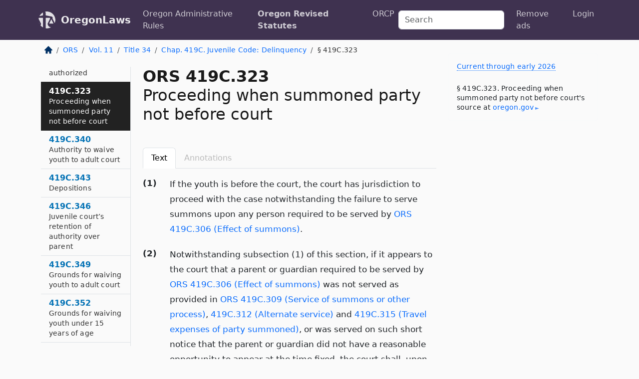

--- FILE ---
content_type: text/html; charset=utf-8
request_url: https://oregon.public.law/statutes/ors_419c.323
body_size: 10267
content:
<!DOCTYPE html>
<html lang='en'>
<head>
<meta charset='utf-8'>
<meta content='width=device-width, initial-scale=1, shrink-to-fit=no' name='viewport'>
<meta content='ie=edge' http-equiv='x-ua-compatible'>
  <!-- Google tag (gtag.js) -->
  <script async src="https://www.googletagmanager.com/gtag/js?id=G-H4FE23NSBJ" crossorigin="anonymous"></script>
  <script>
    window.dataLayer = window.dataLayer || [];
    function gtag(){dataLayer.push(arguments);}
    gtag('js', new Date());

    gtag('config', 'G-H4FE23NSBJ');
  </script>

<!-- Metadata -->
<title>ORS 419C.323 – Proceeding when summoned party not before court</title>
<meta content='If the youth is before the court, the court has jurisdiction to proceed with the case notwithstanding the failure to serve summons…' name='description'>

<link rel="canonical" href="https://oregon.public.law/statutes/ors_419c.323">

    <!-- Twitter Meta Tags -->
    <meta name="twitter:card"        content="summary">
    <meta name="twitter:site"        content="@law_is_code">
    <meta name="twitter:title"       content="ORS 419C.323 – Proceeding when summoned party not before court">
    <meta name="twitter:description" content="If the youth is before the court, the court has jurisdiction to proceed with the case notwithstanding the failure to serve summons…">

    <!-- Facebook Meta Tags -->
    <meta property="og:type"         content="article">
    <meta property="og:url"          content="https://oregon.public.law/statutes/ors_419c.323">
    <meta property="og:title"        content="ORS 419C.323 – Proceeding when summoned party not before court">
    <meta property="og:determiner"   content="the">
    <meta property="og:description"  content="If the youth is before the court, the court has jurisdiction to proceed with the case notwithstanding the failure to serve summons…">

    <meta property="article:author"  content="OR Legislature">

    <meta property="article:section" content="Juvenile Code, Human Services">

    <!-- Apple Meta Tags -->
    <meta property="og:site_name"     content="OregonLaws">

    <!-- LinkedIn Meta Tags -->
    <meta property="og:title"        content="ORS 419C.323 – Proceeding when summoned party not before court" name="title">

        <!-- Jurisdiction Icon -->

        <meta name="twitter:image"       content="https://oregon.public.law/assets/jurisdiction/oregon-c954d87af14b523b19b292236af483242aa1ca9007e0b96080fd9afcd3928858.png">
        <meta name="twitter:image:alt"   content="Oregon icon">
        
        <link rel="apple-touch-icon"     href="https://oregon.public.law/assets/jurisdiction/256x256/oregon-178e7f7dd689fa81d78879372c59764dd65e7a08331c87f39f8232d2a004a913.png" sizes="256x256" >
        <meta property="og:image"        content="https://oregon.public.law/assets/jurisdiction/256x256/oregon-178e7f7dd689fa81d78879372c59764dd65e7a08331c87f39f8232d2a004a913.png">
        <meta property="og:image:type"   content="image/png">
        <meta property="og:image:width"  content="256">
        <meta property="og:image:height" content="256">
        <meta property="og:image:alt"    content="Oregon icon">

<!-- CSS -->
<link rel="stylesheet" href="/assets/themes/oregon-92aca0990a7ed77f24fd328193eb539293a089948a57c02403d75ac7eafe8316.css">
<!-- Favicons -->
<!-- Platform-independent .ico -->
<link rel="icon" type="image/x-icon" href="/assets/favicon/favicon-1971bb419bcff8b826acfc6d31b7bcdaa84e2b889fb346f139d81d504e21301c.ico">
<!-- Generic Favicon -->
<link rel="icon" type="image/png" href="/assets/favicon/favicon-196x196-1a89cdc4f55cce907983623a3705b278153a4a7c3f4e937224c2f68263cdf079.png" sizes="196x196">
<!-- Apple -->
<link rel="icon" type="image/png" href="/assets/favicon/apple-touch-icon-152x152-34df06b5e2e93efe4b77219bb2f7c625e82b95f0bdadc5b066ec667d56fd329d.png" sizes="196x196">
<!-- Microsoft favicons -->
<meta content='#FFFFFF' name='msapplication-TileColor'>
<meta content='https://world.public.law/assets/favicon/mstile-144x144-1ff51a60a42438151b0aa8d2b8ecdaa867d9af9ede744983626c8263eb9051c5.png' name='msapplication-TileImage'>
<meta content='https://world.public.law/assets/favicon/mstile-310x150-ae54f5e235f629e5bbc1b3787980a0a0c790ccaaf7e6153f46e35480b9460a78.png' name='msapplication-wide310x150logo'>
<meta content='https://world.public.law/assets/favicon/mstile-310x310-c954d87af14b523b19b292236af483242aa1ca9007e0b96080fd9afcd3928858.png' name='msapplication-square310x310logo'>

<!-- Structured Data -->


  <script type="text/javascript" 
          async="async" 
          data-noptimize="1" 
          data-cfasync="false" 
          src="//scripts.pubnation.com/tags/94287298-70cd-4370-b788-e4f2e9fa8c06.js">
  </script>

</head>



<body data-environment="production" data-parent-path="/statutes/ors_chapter_419c" data-revision-ruby="2.2.29" data-revision-ts="2.1.14" data-sentry-dsn-javascript="https://bab07efcc3f7485259f5baf1f2b14d4b@o118555.ingest.us.sentry.io/4509024199901184" data-statute-number="419C.323">

<!-- Logo and Navbar -->
<nav class='navbar navbar-expand-lg navbar-dark d-print-none' id='top-navbar'>
<div class='container'>
<a class='navbar-brand' href='https://oregon.public.law'>
<img alt="Public.Law logo" height="34" width="34" src="/assets/logo/logo-white-on-transparent-68px-8727330fcdef91e245320acd7eb218bf7c3fc280a9ac48873293e89c65f1557a.png">
</a>
<a class='navbar-brand' href='https://oregon.public.law'>
OregonLaws
</a>
<button aria-controls='navbarSupportedContent' aria-expanded='false' aria-label='Toggle navigation' class='navbar-toggler' data-bs-target='#navbarSupportedContent' data-bs-toggle='collapse' type='button'>
<span class='navbar-toggler-icon'></span>
</button>
<div class='collapse navbar-collapse' id='navbarSupportedContent'>
<ul class='navbar-nav me-auto'>
<li class='nav-item'>
<a class='nav-link' href='/rules'>Oregon Administrative Rules</a>
</li>
<li class='nav-item active'>
<a class='nav-link' href='/statutes'>Oregon Revised Statutes</a>
</li>
<!-- Hack to add the ORCP if this is the Oregon site -->
<li class='nav-item'>
<a class='nav-link' href='/rules-of-civil-procedure'>ORCP</a>
</li>
</ul>
<!-- Small search form -->
<form class="form-inline my-2 my-lg-0 me-2" action="/search" accept-charset="UTF-8" method="get"><input type="search" name="term" id="term" value="" class="form-control mr-sm-2" placeholder="Search" aria-label="Search">
</form>
<ul class='navbar-nav me-right'>
<li class="nav-item rounded ms-1 me-1"><a class="nav-link rounded ms-1 me-1" href="https://www.public.law/pricing">Remove ads</a></li>
<li class="nav-item"><a class="nav-link" href="/users/sign_in">Login</a></li>
</ul>
</div>
</div>
</nav>

<div class='container'>
<div class='row'>
<div class='col-sm-10 col-print-12'>
<div class='d-print-none mb-4'>
  <script type="application/ld+json">
{"@context":"https://schema.org","@type":"BreadcrumbList","itemListElement":[{"@type":"ListItem","position":1,"item":"https://oregon.public.law/","name":"\u003cimg alt=\"Home\" height=\"16\" width=\"16\" src=\"/assets/home-bdfd622f0da71bdae5658d6657246217fd7f910da9dce4be94da15f81e831120.svg\"\u003e"},{"@type":"ListItem","position":2,"item":"https://oregon.public.law/statutes","name":"ORS"},{"@type":"ListItem","position":3,"item":"https://oregon.public.law/statutes/ors_volume_11","name":"Vol. 11"},{"@type":"ListItem","position":4,"item":"https://oregon.public.law/statutes/ors_title_34","name":"Title 34"},{"@type":"ListItem","position":5,"item":"https://oregon.public.law/statutes/ors_chapter_419c","name":"Chap. 419C. Juvenile Code: Delinquency"},{"@type":"ListItem","position":6,"item":"https://oregon.public.law/statutes/ors_419c.323","name":"§ 419C.323"}]}
</script>

<nav aria-label="breadcrumb">
  <ol class="breadcrumb">
      <li class="breadcrumb-item">
        <a href="https://oregon.public.law/"><img alt="Home" height="16" width="16" src="/assets/home-bdfd622f0da71bdae5658d6657246217fd7f910da9dce4be94da15f81e831120.svg"></a>
      </li>
      <li class="breadcrumb-item">
        <a href="https://oregon.public.law/statutes">ORS</a>
      </li>
      <li class="breadcrumb-item">
        <a href="https://oregon.public.law/statutes/ors_volume_11">Vol. 11</a>
      </li>
      <li class="breadcrumb-item">
        <a href="https://oregon.public.law/statutes/ors_title_34">Title 34</a>
      </li>
      <li class="breadcrumb-item">
        <a href="https://oregon.public.law/statutes/ors_chapter_419c">Chap. 419C. Juvenile Code: Delinquency</a>
      </li>
    
      <li class="breadcrumb-item active" aria-current="page">
        § 419C.323
      </li>
  </ol>
</nav> 

</div>


<div class='row'>
<div class='col-sm order-last'>
<article>
<div id='leaf-page-title'>
<h1 id='number_and_name'>
<span class='meta-name-and-number'>
<span class='d-none d-print-inline'>

</span>
ORS 419C.323
</span>
<br>
<span id='name'>
Proceeding when summoned party not before court
</span>
</h1>
</div>

<hr class='d-none d-print-block top'>
<div class='d-print-none'>
<ul class='nav nav-tabs mb-3' id='sectionTabs' role='tablist'>
<li class='nav-item' role='presentation'>
<a aria-controls='leaf-statute-body' aria-selected='true' class='nav-link active' data-bs-toggle='tab' href='#text-pane' id='text-tab' role='tab'>
Text
</a>
</li>
<li class='nav-item' role='presentation'>
<a aria-controls='annotations' aria-disabled='true' aria-selected='false' class='nav-link disabled' data-bs-toggle='tab' href='#annotations-pane' id='annotations-tab' role='tab' style='color: #bbb'>
Annotations
</a>
</li>
</ul>
</div>
<div class='tab-content' id='sectionTabsContent'>
<div aria-labelledby='text-tab' class='tab-pane fade show active' id='text-pane' role='tabpanel'>
<div id='leaf-statute-body'>
<section class="level-0 non-meta outline"><h2>(1)</h2>If the youth is before the court, the court has jurisdiction to proceed with the case notwithstanding the failure to serve summons upon any person required to be served by <a href="/statutes/ors_419C.306">ORS 419C.306 (Effect of summons)</a>.</section>
<section class="level-0 non-meta outline"><h2>(2)</h2>Notwithstanding subsection (1) of this section, if it appears to the court that a parent or guardian required to be served by <a href="/statutes/ors_419C.306">ORS 419C.306 (Effect of summons)</a> was not served as provided in <a href="/statutes/ors_419C.309">ORS 419C.309 (Service of summons or other process)</a>, <a href="/statutes/ors_419C.312">419C.312 (Alternate service)</a> and <a href="/statutes/ors_419C.315">419C.315 (Travel expenses of party summoned)</a>, or was served on such short notice that the parent or guardian did not have a reasonable opportunity to appear at the time fixed, the court shall, upon petition by the parent or guardian, reopen the case for full consideration. [1993 c.33 §210; 2021 c.597 §74]</section>

<div class='d-print-none mt-5'>
<hr style='width: 33%; margin-left: 0;'>
<p class='small' style='line-height: 1.4em; letter-spacing: 0.01rem;'>
<cite>
<i>Source:</i>
<i>Section 419C.323 — Proceeding when summoned party not before court</i>,<code> <a id="footer-source-link" rel="nofollow" href="https://www.oregonlegislature.gov/bills_laws/ors/ors419C.html">https://www.&shy;oregonlegislature.&shy;gov/bills_laws/ors/ors419C.&shy;html</a></code> (accessed May 26, 2025).
</cite>
</p>
</div>

</div>
</div>
<div aria-labelledby='annotations-tab' class='tab-pane fade' id='annotations-pane' role='tabpanel'>
<div id='annotations'>
<div class='row'>
<div class='col-sm-12'>

</div>
</div>

</div>
</div>
</div>
</article>
</div>
<div class='col-sm-3 order-first d-none d-md-block d-print-none'>
<main class='sticky-top'>
<div class='d-flex flex-column align-items-stretch'>
<div class='list-group list-group-flush scrollarea border-end' id='sibling-nav'>
<a class='list-group-item list-group-item-action' href='ors_419c.001' id='n419C.001'>419C.001<br><span class='name'>Purposes of juvenile justice system in delinquency cases</span></a>
<a class='list-group-item list-group-item-action' href='ors_419c.005' id='n419C.005'>419C.005<br><span class='name'>Jurisdiction</span></a>
<a class='list-group-item list-group-item-action' href='ors_419c.007' id='n419C.007'>419C.007<br><span class='name'>Suspension or revocation of driving privileges</span></a>
<a class='list-group-item list-group-item-action' href='ors_419c.010' id='n419C.010'>419C.010<br><span class='name'>Extradition</span></a>
<a class='list-group-item list-group-item-action' href='ors_419c.013' id='n419C.013'>419C.013<br><span class='name'>Venue</span></a>
<a class='list-group-item list-group-item-action' href='ors_419c.020' id='n419C.020'>419C.020<br><span class='name'>Notice to parents or guardian of youth</span></a>
<a class='list-group-item list-group-item-action' href='ors_419c.025' id='n419C.025'>419C.025<br><span class='name'>Appearance by telephone or closed-circuit television</span></a>
<a class='list-group-item list-group-item-action' href='ors_419c.030' id='n419C.030'>419C.030<br><span class='name'>Screening for sex trafficking victims</span></a>
<a class='list-group-item list-group-item-action' href='ors_419c.050' id='n419C.050'>419C.050<br><span class='name'>Transfer to juvenile court from another court</span></a>
<a class='list-group-item list-group-item-action' href='ors_419c.053' id='n419C.053'>419C.053<br><span class='name'>Transfer to court of county of youth’s residence</span></a>
<a class='list-group-item list-group-item-action' href='ors_419c.056' id='n419C.056'>419C.056<br><span class='name'>Transfer of jurisdiction by court in county of youth’s residence</span></a>
<a class='list-group-item list-group-item-action' href='ors_419c.058' id='n419C.058'>419C.058<br><span class='name'>Transfer of jurisdiction to tribal court</span></a>
<a class='list-group-item list-group-item-action' href='ors_419c.059' id='n419C.059'>419C.059<br><span class='name'>Facilitation of disposition</span></a>
<a class='list-group-item list-group-item-action' href='ors_419c.065' id='n419C.065'>419C.065<br><span class='name'>Transportation of youth whose case is transferred</span></a>
<a class='list-group-item list-group-item-action' href='ors_419c.067' id='n419C.067'>419C.067<br><span class='name'>Case transferred to juvenile court after verdict in criminal court</span></a>
<a class='list-group-item list-group-item-action' href='ors_419c.080' id='n419C.080'>419C.080<br><span class='name'>Custody</span></a>
<a class='list-group-item list-group-item-action' href='ors_419c.085' id='n419C.085'>419C.085<br><span class='name'>Citation in lieu of custody</span></a>
<a class='list-group-item list-group-item-action' href='ors_419c.088' id='n419C.088'>419C.088<br><span class='name'>Custody by private person</span></a>
<a class='list-group-item list-group-item-action' href='ors_419c.091' id='n419C.091'>419C.091<br><span class='name'>Custody not arrest</span></a>
<a class='list-group-item list-group-item-action' href='ors_419c.094' id='n419C.094'>419C.094<br><span class='name'>Jurisdiction attaches at time youth taken into custody</span></a>
<a class='list-group-item list-group-item-action' href='ors_419c.097' id='n419C.097'>419C.097<br><span class='name'>Notice to parents, victim</span></a>
<a class='list-group-item list-group-item-action' href='ors_419c.100' id='n419C.100'>419C.100<br><span class='name'>Release of youth taken into custody</span></a>
<a class='list-group-item list-group-item-action' href='ors_419c.103' id='n419C.103'>419C.103<br><span class='name'>Procedure when youth is not released</span></a>
<a class='list-group-item list-group-item-action' href='ors_419c.106' id='n419C.106'>419C.106<br><span class='name'>Report required when youth is taken into custody</span></a>
<a class='list-group-item list-group-item-action' href='ors_419c.109' id='n419C.109'>419C.109<br><span class='name'>Initial disposition of youth taken into custody</span></a>
<a class='list-group-item list-group-item-action' href='ors_419c.125' id='n419C.125'>419C.125<br><span class='name'>Detention in place where adults are detained of certain persons alleged to be within court’s jurisdiction</span></a>
<a class='list-group-item list-group-item-action' href='ors_419c.130' id='n419C.130'>419C.130<br><span class='name'>Youth or adjudicated youth may not be detained where adults are detained</span></a>
<a class='list-group-item list-group-item-action' href='ors_419c.133' id='n419C.133'>419C.133<br><span class='name'>Detention of youth under 12 years of age</span></a>
<a class='list-group-item list-group-item-action' href='ors_419c.136' id='n419C.136'>419C.136<br><span class='name'>Temporary hold to develop release plan</span></a>
<a class='list-group-item list-group-item-action' href='ors_419c.139' id='n419C.139'>419C.139<br><span class='name'>Speedy hearing on detention cases</span></a>
<a class='list-group-item list-group-item-action' href='ors_419c.142' id='n419C.142'>419C.142<br><span class='name'>Notice of detention hearing</span></a>
<a class='list-group-item list-group-item-action' href='ors_419c.145' id='n419C.145'>419C.145<br><span class='name'>Preadjudication detention</span></a>
<a class='list-group-item list-group-item-action' href='ors_419c.150' id='n419C.150'>419C.150<br><span class='name'>Time limitations on detention</span></a>
<a class='list-group-item list-group-item-action' href='ors_419c.153' id='n419C.153'>419C.153<br><span class='name'>Detention review or release hearing</span></a>
<a class='list-group-item list-group-item-action' href='ors_419c.156' id='n419C.156'>419C.156<br><span class='name'>Detention of runaway from another state</span></a>
<a class='list-group-item list-group-item-action' href='ors_419c.159' id='n419C.159'>419C.159<br><span class='name'>Escape</span></a>
<a class='list-group-item list-group-item-action' href='ors_419c.170' id='n419C.170'>419C.170<br><span class='name'>Time limitations on shelter care</span></a>
<a class='list-group-item list-group-item-action' href='ors_419c.173' id='n419C.173'>419C.173<br><span class='name'>Evidentiary hearing</span></a>
<a class='list-group-item list-group-item-action' href='ors_419c.176' id='n419C.176'>419C.176<br><span class='name'>Conditional release by court</span></a>
<a class='list-group-item list-group-item-action' href='ors_419c.179' id='n419C.179'>419C.179<br><span class='name'>Release security provisions not applicable</span></a>
<a class='list-group-item list-group-item-action' href='ors_419c.200' id='n419C.200'>419C.200<br><span class='name'>Court-appointed counsel for youth</span></a>
<a class='list-group-item list-group-item-action' href='ors_419c.206' id='n419C.206'>419C.206<br><span class='name'>Compensation for counsel</span></a>
<a class='list-group-item list-group-item-action' href='ors_419c.209' id='n419C.209'>419C.209<br><span class='name'>Applicability of other laws</span></a>
<a class='list-group-item list-group-item-action' href='ors_419c.220' id='n419C.220'>419C.220<br><span class='name'>Appointment of surrogate</span></a>
<a class='list-group-item list-group-item-action' href='ors_419c.223' id='n419C.223'>419C.223<br><span class='name'>Duties and tenure</span></a>
<a class='list-group-item list-group-item-action' href='ors_419c.225' id='n419C.225'>419C.225<br><span class='name'>Authorized diversion programs</span></a>
<a class='list-group-item list-group-item-action' href='ors_419c.226' id='n419C.226'>419C.226<br><span class='name'>Youth courts</span></a>
<a class='list-group-item list-group-item-action' href='ors_419c.230' id='n419C.230'>419C.230<br><span class='name'>Formal accountability agreements</span></a>
<a class='list-group-item list-group-item-action' href='ors_419c.233' id='n419C.233'>419C.233<br><span class='name'>Nature of agreement</span></a>
<a class='list-group-item list-group-item-action' href='ors_419c.236' id='n419C.236'>419C.236<br><span class='name'>Agreement may require counseling, community service, education, treatment or training</span></a>
<a class='list-group-item list-group-item-action' href='ors_419c.237' id='n419C.237'>419C.237<br><span class='name'>Agreement may require mental health evaluation</span></a>
<a class='list-group-item list-group-item-action' href='ors_419c.239' id='n419C.239'>419C.239<br><span class='name'>Requirements of agreement</span></a>
<a class='list-group-item list-group-item-action' href='ors_419c.242' id='n419C.242'>419C.242<br><span class='name'>Revocation and modification of agreement</span></a>
<a class='list-group-item list-group-item-action' href='ors_419c.245' id='n419C.245'>419C.245<br><span class='name'>Right to counsel</span></a>
<a class='list-group-item list-group-item-action' href='ors_419c.250' id='n419C.250'>419C.250<br><span class='name'>Who may file petition</span></a>
<a class='list-group-item list-group-item-action' href='ors_419c.255' id='n419C.255'>419C.255<br><span class='name'>Facts to be pleaded</span></a>
<a class='list-group-item list-group-item-action' href='ors_419c.258' id='n419C.258'>419C.258<br><span class='name'>Service</span></a>
<a class='list-group-item list-group-item-action' href='ors_419c.261' id='n419C.261'>419C.261<br><span class='name'>Amendment and dismissal of petition</span></a>
<a class='list-group-item list-group-item-action' href='ors_419c.270' id='n419C.270'>419C.270<br><span class='name'>Application of criminal procedure laws</span></a>
<a class='list-group-item list-group-item-action' href='ors_419c.273' id='n419C.273'>419C.273<br><span class='name'>Right of victim to be present at proceedings</span></a>
<a class='list-group-item list-group-item-action' href='ors_419c.274' id='n419C.274'>419C.274<br><span class='name'>Notification of victim regarding waiver hearing or second look hearing</span></a>
<a class='list-group-item list-group-item-action' href='ors_419c.276' id='n419C.276'>419C.276<br><span class='name'>Disclosure of personal identifiers of victim or witness</span></a>
<a class='list-group-item list-group-item-action' href='ors_419c.280' id='n419C.280'>419C.280<br><span class='name'>Consolidation</span></a>
<a class='list-group-item list-group-item-action' href='ors_419c.285' id='n419C.285'>419C.285<br><span class='name'>Parties to delinquency proceeding</span></a>
<a class='list-group-item list-group-item-action' href='ors_419c.300' id='n419C.300'>419C.300<br><span class='name'>Time limits on issuance of summons</span></a>
<a class='list-group-item list-group-item-action' href='ors_419c.303' id='n419C.303'>419C.303<br><span class='name'>Form of summons</span></a>
<a class='list-group-item list-group-item-action' href='ors_419c.306' id='n419C.306'>419C.306<br><span class='name'>Effect of summons</span></a>
<a class='list-group-item list-group-item-action' href='ors_419c.309' id='n419C.309'>419C.309<br><span class='name'>Service of summons or other process</span></a>
<a class='list-group-item list-group-item-action' href='ors_419c.312' id='n419C.312'>419C.312<br><span class='name'>Alternate service</span></a>
<a class='list-group-item list-group-item-action' href='ors_419c.315' id='n419C.315'>419C.315<br><span class='name'>Travel expenses of party summoned</span></a>
<a class='list-group-item list-group-item-action' href='ors_419c.317' id='n419C.317'>419C.317<br><span class='name'>Compliance with summons</span></a>
<a class='list-group-item list-group-item-action' href='ors_419c.320' id='n419C.320'>419C.320<br><span class='name'>When arrest warrant for summoned person authorized</span></a>
<a class='list-group-item list-group-item-action' href='ors_419c.323' id='n419C.323'>419C.323<br><span class='name'>Proceeding when summoned party not before court</span></a>
<a class='list-group-item list-group-item-action' href='ors_419c.340' id='n419C.340'>419C.340<br><span class='name'>Authority to waive youth to adult court</span></a>
<a class='list-group-item list-group-item-action' href='ors_419c.343' id='n419C.343'>419C.343<br><span class='name'>Depositions</span></a>
<a class='list-group-item list-group-item-action' href='ors_419c.346' id='n419C.346'>419C.346<br><span class='name'>Juvenile court’s retention of authority over parent</span></a>
<a class='list-group-item list-group-item-action' href='ors_419c.349' id='n419C.349'>419C.349<br><span class='name'>Grounds for waiving youth to adult court</span></a>
<a class='list-group-item list-group-item-action' href='ors_419c.352' id='n419C.352'>419C.352<br><span class='name'>Grounds for waiving youth under 15 years of age</span></a>
<a class='list-group-item list-group-item-action' href='ors_419c.355' id='n419C.355'>419C.355<br><span class='name'>Written findings required</span></a>
<a class='list-group-item list-group-item-action' href='ors_419c.358' id='n419C.358'>419C.358<br><span class='name'>Consolidation of nonwaivable and waivable charges</span></a>
<a class='list-group-item list-group-item-action' href='ors_419c.361' id='n419C.361'>419C.361<br><span class='name'>Disposition of nonwaivable consolidated charges and lesser included offenses</span></a>
<a class='list-group-item list-group-item-action' href='ors_419c.364' id='n419C.364'>419C.364<br><span class='name'>Waiver of future cases</span></a>
<a class='list-group-item list-group-item-action' href='ors_419c.367' id='n419C.367'>419C.367<br><span class='name'>Vacating order waiving future cases</span></a>
<a class='list-group-item list-group-item-action' href='ors_419c.370' id='n419C.370'>419C.370<br><span class='name'>Waiver of motor vehicle, boating, game, violation and property cases</span></a>
<a class='list-group-item list-group-item-action' href='ors_419c.372' id='n419C.372'>419C.372<br><span class='name'>Handling of motor vehicle, boating or game cases not requiring waiver</span></a>
<a class='list-group-item list-group-item-action' href='ors_419c.374' id='n419C.374'>419C.374<br><span class='name'>Alternative conduct of proceedings involving traffic, boating and game cases</span></a>
<a class='list-group-item list-group-item-action' href='ors_419c.378' id='n419C.378'>419C.378<br><span class='name'>Motion for finding that youth is unfit to proceed</span></a>
<a class='list-group-item list-group-item-action' href='ors_419c.380' id='n419C.380'>419C.380<br><span class='name'>Evaluation</span></a>
<a class='list-group-item list-group-item-action' href='ors_419c.382' id='n419C.382'>419C.382<br><span class='name'>Duties of Oregon Health Authority</span></a>
<a class='list-group-item list-group-item-action' href='ors_419c.386' id='n419C.386'>419C.386<br><span class='name'>Filing of report</span></a>
<a class='list-group-item list-group-item-action' href='ors_419c.388' id='n419C.388'>419C.388<br><span class='name'>Objection to report</span></a>
<a class='list-group-item list-group-item-action' href='ors_419c.390' id='n419C.390'>419C.390<br><span class='name'>Order</span></a>
<a class='list-group-item list-group-item-action' href='ors_419c.392' id='n419C.392'>419C.392<br><span class='name'>Effect of findings</span></a>
<a class='list-group-item list-group-item-action' href='ors_419c.394' id='n419C.394'>419C.394<br><span class='name'>Program to provide restorative services</span></a>
<a class='list-group-item list-group-item-action' href='ors_419c.396' id='n419C.396'>419C.396<br><span class='name'>Provision of restorative services</span></a>
<a class='list-group-item list-group-item-action' href='ors_419c.398' id='n419C.398'>419C.398<br><span class='name'>Removal of youth from placement for purpose of receiving restorative services</span></a>
<a class='list-group-item list-group-item-action' href='ors_419c.400' id='n419C.400'>419C.400<br><span class='name'>Conduct of hearings</span></a>
<a class='list-group-item list-group-item-action' href='ors_419c.405' id='n419C.405'>419C.405<br><span class='name'>Witnesses</span></a>
<a class='list-group-item list-group-item-action' href='ors_419c.408' id='n419C.408'>419C.408<br><span class='name'>Witness fees</span></a>
<a class='list-group-item list-group-item-action' href='ors_419c.411' id='n419C.411'>419C.411<br><span class='name'>Disposition order</span></a>
<a class='list-group-item list-group-item-action' href='ors_419c.420' id='n419C.420'>419C.420<br><span class='name'>Adjudication without hearing</span></a>
<a class='list-group-item list-group-item-action' href='ors_419c.440' id='n419C.440'>419C.440<br><span class='name'>When court has duties and authority of guardian</span></a>
<a class='list-group-item list-group-item-action' href='ors_419c.441' id='n419C.441'>419C.441<br><span class='name'>Mental health evaluation, care and treatment</span></a>
<a class='list-group-item list-group-item-action' href='ors_419c.446' id='n419C.446'>419C.446<br><span class='name'>Probation</span></a>
<a class='list-group-item list-group-item-action' href='ors_419c.450' id='n419C.450'>419C.450<br><span class='name'>Restitution</span></a>
<a class='list-group-item list-group-item-action' href='ors_419c.453' id='n419C.453'>419C.453<br><span class='name'>Detention</span></a>
<a class='list-group-item list-group-item-action' href='ors_419c.456' id='n419C.456'>419C.456<br><span class='name'>Detention after escape</span></a>
<a class='list-group-item list-group-item-action' href='ors_419c.457' id='n419C.457'>419C.457<br><span class='name'>Prohibition on imposition of fines and fees for acts committed by child, youth, adjudicated youth or young person</span></a>
<a class='list-group-item list-group-item-action' href='ors_419c.460' id='n419C.460'>419C.460<br><span class='name'>Process for unlawful possession of controlled substances (repealed)</span></a>
<a class='list-group-item list-group-item-action' href='ors_419c.461' id='n419C.461'>419C.461<br><span class='name'>Disposition for graffiti related offenses</span></a>
<a class='list-group-item list-group-item-action' href='ors_419c.462' id='n419C.462'>419C.462<br><span class='name'>Community service</span></a>
<a class='list-group-item list-group-item-action' href='ors_419c.465' id='n419C.465'>419C.465<br><span class='name'>Service to victim</span></a>
<a class='list-group-item list-group-item-action' href='ors_419c.470' id='n419C.470'>419C.470<br><span class='name'>Opportunities to fulfill obligations imposed by court</span></a>
<a class='list-group-item list-group-item-action' href='ors_419c.472' id='n419C.472'>419C.472<br><span class='name'>Suspension of driving privileges</span></a>
<a class='list-group-item list-group-item-action' href='ors_419c.473' id='n419C.473'>419C.473<br><span class='name'>Authority to order blood or buccal samples</span></a>
<a class='list-group-item list-group-item-action' href='ors_419c.475' id='n419C.475'>419C.475<br><span class='name'>Authority to order blood-borne infection testing</span></a>
<a class='list-group-item list-group-item-action' href='ors_419c.478' id='n419C.478'>419C.478<br><span class='name'>Commitment to Oregon Youth Authority or Department of Human Services</span></a>
<a class='list-group-item list-group-item-action' href='ors_419c.481' id='n419C.481'>419C.481<br><span class='name'>Guardianship and legal custody of adjudicated youth committed to Oregon Youth Authority</span></a>
<a class='list-group-item list-group-item-action' href='ors_419c.486' id='n419C.486'>419C.486<br><span class='name'>Consideration of recommendations of committing court</span></a>
<a class='list-group-item list-group-item-action' href='ors_419c.489' id='n419C.489'>419C.489<br><span class='name'>Condition requiring medical care or special treatment</span></a>
<a class='list-group-item list-group-item-action' href='ors_419c.492' id='n419C.492'>419C.492<br><span class='name'>Court’s authority to review placement</span></a>
<a class='list-group-item list-group-item-action' href='ors_419c.495' id='n419C.495'>419C.495<br><span class='name'>When commitment to youth correction facility authorized</span></a>
<a class='list-group-item list-group-item-action' href='ors_419c.498' id='n419C.498'>419C.498<br><span class='name'>Disposition under compact, agreement or arrangement with another state</span></a>
<a class='list-group-item list-group-item-action' href='ors_419c.501' id='n419C.501'>419C.501<br><span class='name'>Duration of disposition</span></a>
<a class='list-group-item list-group-item-action' href='ors_419c.504' id='n419C.504'>419C.504<br><span class='name'>Duration of probation</span></a>
<a class='list-group-item list-group-item-action' href='ors_419c.507' id='n419C.507'>419C.507<br><span class='name'>Additional options</span></a>
<a class='list-group-item list-group-item-action' href='ors_419c.510' id='n419C.510'>419C.510<br><span class='name'>Advisory committee to study dispositions</span></a>
<a class='list-group-item list-group-item-action' href='ors_419c.520' id='n419C.520'>419C.520<br><span class='name'>Definitions</span></a>
<a class='list-group-item list-group-item-action' href='ors_419c.522' id='n419C.522'>419C.522<br><span class='name'>Qualifying mental disorder as affirmative defense</span></a>
<a class='list-group-item list-group-item-action' href='ors_419c.524' id='n419C.524'>419C.524<br><span class='name'>Notice and filing report prerequisite to defense</span></a>
<a class='list-group-item list-group-item-action' href='ors_419c.527' id='n419C.527'>419C.527<br><span class='name'>Procedure for state to obtain mental examination of youth</span></a>
<a class='list-group-item list-group-item-action' href='ors_419c.529' id='n419C.529'>419C.529<br><span class='name'>Finding of serious mental condition</span></a>
<a class='list-group-item list-group-item-action' href='ors_419c.530' id='n419C.530'>419C.530<br><span class='name'>Continuing jurisdiction of Psychiatric Security Review Board after placement</span></a>
<a class='list-group-item list-group-item-action' href='ors_419c.531' id='n419C.531'>419C.531<br><span class='name'>Notice to victim</span></a>
<a class='list-group-item list-group-item-action' href='ors_419c.532' id='n419C.532'>419C.532<br><span class='name'>Hearings of juvenile panel of Psychiatric Security Review Board</span></a>
<a class='list-group-item list-group-item-action' href='ors_419c.533' id='n419C.533'>419C.533<br><span class='name'>Rules</span></a>
<a class='list-group-item list-group-item-action' href='ors_419c.535' id='n419C.535'>419C.535<br><span class='name'>Appointed counsel</span></a>
<a class='list-group-item list-group-item-action' href='ors_419c.538' id='n419C.538'>419C.538<br><span class='name'>Conditional release</span></a>
<a class='list-group-item list-group-item-action' href='ors_419c.540' id='n419C.540'>419C.540<br><span class='name'>Discharge or conditional release after commitment</span></a>
<a class='list-group-item list-group-item-action' href='ors_419c.542' id='n419C.542'>419C.542<br><span class='name'>Hearings before juvenile panel of Psychiatric Security Review Board</span></a>
<a class='list-group-item list-group-item-action' href='ors_419c.544' id='n419C.544'>419C.544<br><span class='name'>Transfer of cases from juvenile panel to adult panel of Psychiatric Security Review Board</span></a>
<a class='list-group-item list-group-item-action' href='ors_419c.550' id='n419C.550'>419C.550<br><span class='name'>Duties and authority</span></a>
<a class='list-group-item list-group-item-action' href='ors_419c.555' id='n419C.555'>419C.555<br><span class='name'>Authority to appoint guardian</span></a>
<a class='list-group-item list-group-item-action' href='ors_419c.558' id='n419C.558'>419C.558<br><span class='name'>Duties and authority of guardian</span></a>
<a class='list-group-item list-group-item-action' href='ors_419c.561' id='n419C.561'>419C.561<br><span class='name'>Limitation of guardianship granted by juvenile court</span></a>
<a class='list-group-item list-group-item-action' href='ors_419c.570' id='n419C.570'>419C.570<br><span class='name'>Parent or guardian summoned subject to jurisdiction of court</span></a>
<a class='list-group-item list-group-item-action' href='ors_419c.573' id='n419C.573'>419C.573<br><span class='name'>Court may order education or counseling</span></a>
<a class='list-group-item list-group-item-action' href='ors_419c.575' id='n419C.575'>419C.575<br><span class='name'>Court may order drug or alcohol treatment</span></a>
<a class='list-group-item list-group-item-action' href='ors_419c.610' id='n419C.610'>419C.610<br><span class='name'>Authority to modify or set aside orders</span></a>
<a class='list-group-item list-group-item-action' href='ors_419c.613' id='n419C.613'>419C.613<br><span class='name'>Notice of modification</span></a>
<a class='list-group-item list-group-item-action' href='ors_419c.615' id='n419C.615'>419C.615<br><span class='name'>Grounds for setting aside order</span></a>
<a class='list-group-item list-group-item-action' href='ors_419c.616' id='n419C.616'>419C.616<br><span class='name'>Effect of prior proceeding on petition under ORS 419C.615</span></a>
<a class='list-group-item list-group-item-action' href='ors_419c.617' id='n419C.617'>419C.617<br><span class='name'>Time limitation for certain adults seeking relief under ORS 419C.615</span></a>
<a class='list-group-item list-group-item-action' href='ors_419c.620' id='n419C.620'>419C.620<br><span class='name'>Circumstances requiring report</span></a>
<a class='list-group-item list-group-item-action' href='ors_419c.623' id='n419C.623'>419C.623<br><span class='name'>Frequency and content of report</span></a>
<a class='list-group-item list-group-item-action' href='ors_419c.626' id='n419C.626'>419C.626<br><span class='name'>Review hearing by court</span></a>
<a class='list-group-item list-group-item-action' href='ors_419c.629' id='n419C.629'>419C.629<br><span class='name'>Distribution of report by court</span></a>
<a class='list-group-item list-group-item-action' href='ors_419c.653' id='n419C.653'>419C.653<br><span class='name'>Notice</span></a>
<a class='list-group-item list-group-item-action' href='ors_419c.680' id='n419C.680'>419C.680<br><span class='name'>Curfew</span></a>

</div>
</div>
</main>
</div>

</div>

</div>
<div class='col-sm-2 d-print-none d-none d-lg-block'>
<!-- Right Side Bar -->
<div class='card border-light mb-1 mt-3'>
<div class='card-body'>
<p class='mb-1 card-text small' style='line-height: 1.5em; letter-spacing: 0.01rem'>
<a class='currency-modal-link' data-bs-target='#currencyModal' data-bs-toggle='modal'>
Current through early 2026
</a>
</p>
<p class='card-text mt-4 small' style='line-height: 1.4em; letter-spacing: 0.01rem'>
<cite>
§ 419C.323. Proceeding when summoned party not before court's source at
<a class="source-link external" rel="nofollow" href="https://www.oregonlegislature.gov/bills_laws/ors/ors419C.html">oregon​.gov</a>
</cite>
</p>
</div>
</div>






</div>
</div>
<hr class='bottom'>
<footer>
<div class='d-print-none'>
<div class='row'>
<div class='col-sm-3' id='stay-connected'>
<h2>Stay Connected</h2>
<p>
Join thousands of people who receive monthly site updates.
</p>
<p>
<a class='btn btn-primary' href='https://eepurl.com/dqx2dj' id='temp-subscribe' role='button'>Subscribe</a>
</p>
<p id='social-icons'>
<a href="https://www.instagram.com/law.is.code/"><img alt="Instagram" loading="lazy" decoding="async" height="50" width="50" src="/assets/social/instagram-logo-840401f66d7e41fb9696f8e077c49b550e669a1a613e2612a7ba18aa2c53776d.svg"></a>
<a href="https://www.facebook.com/PublicDotLaw"><img alt="Facebook" loading="lazy" decoding="async" height="50" width="50" src="/assets/social/facebook-logo-button-a44d2115afa1417c74235fd98657a42b6602af1b47332364fa6627a80e5a61ff.svg"></a>
<a href="https://twitter.com/law_is_code"><img alt="Twitter" loading="lazy" decoding="async" height="50" width="50" src="/assets/social/twitter-logo-button-39f7c16ed398ca50006cd9a20dc33da44f7110bc26dbe7ec8980cbd9fc44cdc6.svg"></a>
<a href="https://github.com/public-law/"><img alt="Our GitHub Page" loading="lazy" decoding="async" height="50" width="50" src="/assets/social/github-logo-b4302181192a1d29bb4b020699926827cea1717d423541ad0ec8b318cda6ff97.svg"></a>
</p>
</div>
<div class='col-sm-4'>
<h2>Get Legal Help</h2>
<p class='mb-4'>
The <a class="external" href="https://www.osbar.org/index.html">Oregon State Bar</a> runs a service for finding
an attorney in good standing. Initial consultations
are usually free or discounted: <a class="external" href="https://www.osbar.org/public/ris/">Lawyer Referral Service</a>
</p>
<h2>Committed to Public Service</h2>
<p>
We will always provide free access to the current law. In addition,
<a href='https://blog.public.law/automatic-upgrade-for-non-profit-educational-and-govt-users/'>we provide special support</a>
for non-profit, educational, and government users. Through social
entre­pre­neurship, we’re lowering the cost of legal services and
increasing citizen access.
</p>
</div>
<div class='col-sm-5'>
<nav>
<h2>Navigate</h2>
<div class='row'>
<div class='col-sm-4'>
<ul class='compact'>
<li class='mb-2'><a href="https://www.public.law/legal-help-services">Find a Lawyer</a></li>
<li class='mb-2'><a href="https://blog.public.law">Blog</a></li>
<li class='mb-2'><a href="https://www.public.law/about-us">About Us</a></li>
<li class='mb-2'><a href="https://www.public.law/api-info">API</a></li>
<li class='mb-2'><a href="https://www.public.law/contact-us">Contact Us</a></li>
<li class='mb-2'><a href="https://www.public.law/blog">Reports</a></li>
<li class='mb-2'><a href="https://www.public.law/sources">Secondary Sources</a></li>
<li class='mb-2'><a href="https://www.public.law/privacy-policy">Privacy Policy</a></li>
</ul>
</div>
<div class='col-sm-8'>
<table class='table table-sm table-borderless table-light'>
<tbody>
<tr>
<th>California:</th>
<td><a href="https://california.public.law/codes">Codes</a></td>
</tr>
<tr>
<th>Colorado:</th>
<td><a href="https://colorado.public.law/statutes">C.R.S.</a></td>
</tr>
<tr>
<th>Florida:</th>
<td><a href="https://florida.public.law/statutes">Statutes</a></td>
</tr>
<tr>
<th>Nevada:</th>
<td><a href="https://nevada.public.law/statutes">NRS</a></td>
</tr>
<tr>
<th>New York:</th>
<td><a href="https://newyork.public.law/laws">Laws</a></td>
</tr>
<tr>
<th>Oregon:</th>
<td><a href="https://oregon.public.law/rules">OAR</a>, <a href="https://oregon.public.law/statutes">ORS</a></td>
</tr>
<tr>
<th>Texas:</th>
<td><a href="https://texas.public.law/statutes">Statutes</a></td>
</tr>
<tr>
<th>World:</th>
<td><a href="https://www.public.law/world/rome_statute">Rome Statute</a>, <a href="https://www.public.law/dictionary">International Dictionary</a></td>
</tr>
</tbody>
</table>
</div>
</div>
</nav>
</div>
</div>

</div>
<div class='d-none d-print-block'>
<p class='small'>
<i>Location:</i>
<code>https://oregon.public.law/statutes/ors_419c.323</code>
</p>
<p class='small'>
<i>Original Source:</i>
<i>Section 419C.323 — Proceeding when summoned party not before court</i>,
<code>https://www.&shy;oregonlegislature.&shy;gov/bills_laws/ors/ors419C.&shy;html</code>
(last ac&shy;cessed May 10, 2025).
</p>

</div>
</footer>

<!-- Modal -->
<div class="modal fade" id="intentionallyBlankModal" tabindex="-1" aria-labelledby="intentionallyBlankModalLabel" aria-hidden="true">
    <div class="modal-dialog modal-dialog-centered">
      <div class="modal-content">
        <div class="modal-header">
          <h5 class="modal-title" id="intentionallyBlankModalLabel">Blank Outline Levels</h5>
          <button type="button" class="close" data-bs-dismiss="modal" aria-label="Close">
            <span aria-hidden="true">&times;</span>
          </button>
        </div>
        <div class="modal-body">
          <p>
          The legislature occasionally skips outline levels.
          For example:
          </p>

<pre>(3) A person may apply [...]
(4)(a) A person petitioning for relief [...]</pre>

          <p>
            In this example, <strong>(3)</strong>, <strong>(4)</strong>,
            and <strong>(4)(a)</strong> are all outline levels, but 
            <strong>(4)</strong> was
            omitted by its authors. It's only implied. This presents an
            interesting challenge when laying out the text. We've
            decided to display a blank section with this note, in order
            to aide readability.
          </p>

          <div class="alert alert-info" role="alert">
            <strong>Trust but verify.</strong>
              <cite>
                <a class="source-link external" rel="nofollow" href="https://www.oregonlegislature.gov/bills_laws/ors/ors419C.html">Here is the original source for section 419C.323</a>
              </cite>
          </div>

          <p>
            Do you have an opinion about this solution?
            <a href="https://www.public.law/contact-us">Drop us a line.</a>
          </p>
        </div>
        <div class="modal-footer">
          <button type="button" class="btn btn-primary" data-bs-dismiss="modal">Close</button>
        </div>
      </div>
    </div>
  </div>

</div>
    <script src="https://js.sentry-cdn.com/bab07efcc3f7485259f5baf1f2b14d4b.min.js" crossorigin="anonymous"></script>

<script src="/assets/application-8807a6c505c369ecf132761755ed2343e2aa03aad8dedd9e32a7ca33c042fd94.js" type="module"></script>
<div aria-hidden='true' aria-labelledby='currencyModalTitle' class='modal fade' id='currencyModal' role='dialog' tabindex='-1'>
<div class='modal-dialog modal-lg' role='document'>
<div class='modal-content'>
<div class='modal-header'>
<h5 class='modal-title' id='currencyModalTitle'>ORS Timeline</h5>
<button aria-label='Close' class='btn-close' data-bs-dismiss='modal' type='button'></button>
</div>
<div class='modal-body text-start'>
<p>
This online publication of the ORS is up to date through
early 2026.
It consists of;
</p>
<ul class='mb-5'>
<li>
the
<strong>2023 edition</strong>
of the ORS, and
</li>
<li>
changes from the
<strong>2024 regular session.</strong>
</li>
</ul>
<p>
Here's how the legislature
<a class="external" href="https://www.oregonlegislature.gov/bills_laws/Pages/ORS.aspx">describes the process</a>
</p>
<div class='alert alert-primary'>
<p>
  The ORS is published every two years. Each edition incorporates all laws, 
  and changes to laws, enacted by the Legislative Assembly through the 
  odd-numbered year regular session referenced in the volume titles for that 
  edition.
</p>
<p>
  The 2023 Edition does not include changes to the law enacted during the
  2024 regular session of the Eighty-second
  Legislative Assembly. Changes to the law by the 2024 regular session
  will be reflected in the 2025 Edition of Oregon Revised Statutes.…
</p>
<p>
  The 2025 Edition will be available online in early 2026.
</p>

</div>
</div>
<div class='modal-footer'>
<button class='btn btn-primary' data-bs-dismiss='modal' type='button'>Close</button>
</div>
</div>
</div>
</div>

</body>

</html>
